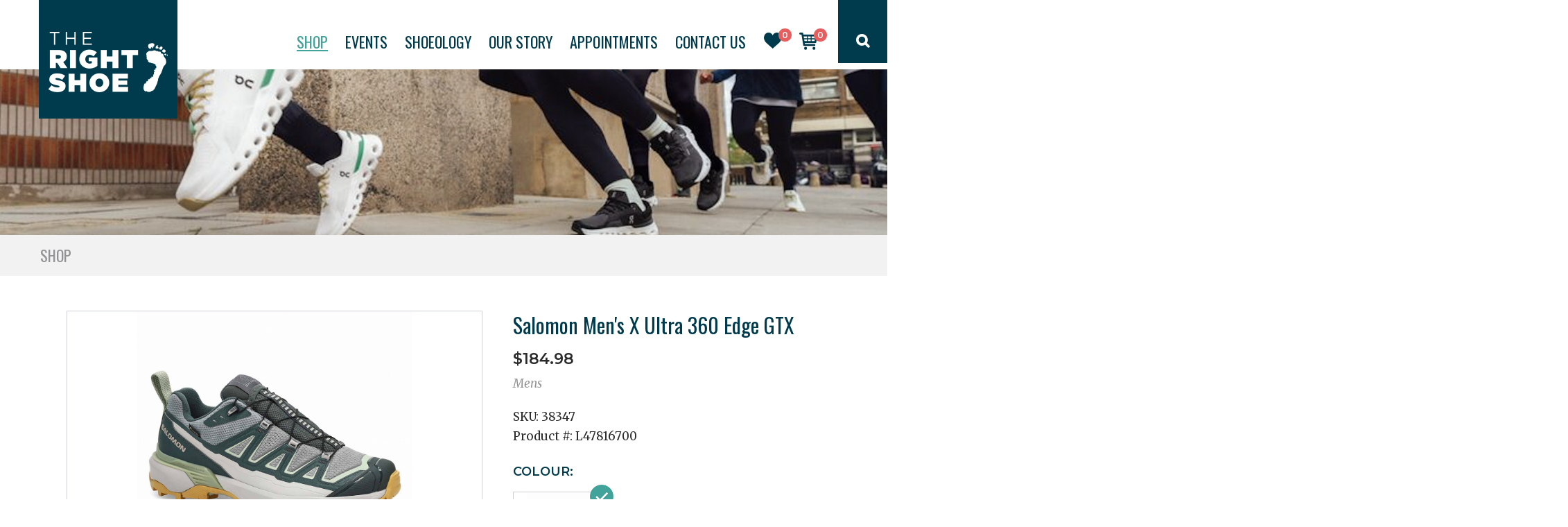

--- FILE ---
content_type: text/html; charset=UTF-8
request_url: https://www.therightshoe.ca/products/m-x-ultra-360-edge-gtx
body_size: 7879
content:
<!DOCTYPE html><html lang="en-CA">
<head>
<meta http-equiv="Content-Type" content="text/html; charset=UTF-8" />
<title>Running Shoes Vancouver - M X Ultra 360 Edge GTX - Shop - The Right Shoe</title>
<meta name="robots" content="index,follow" />


	<link href="/v2/stylesheet.css?1753223404" rel="stylesheet" type="text/css" />
	
<script src="https://ajax.googleapis.com/ajax/libs/jquery/1.9.1/jquery.min.js"></script>
<script src="/v2/includes/main.js?1735595890"></script>

<link href="/v2/includes/jquery/owl-carousel2/owl.carousel.min.css" rel="stylesheet" type="text/css" />
<script src="/v2/includes/jquery/owl-carousel2/owl.carousel.min.js"></script>

<link href="/v2/includes/jquery/fancybox3/jquery.fancybox.min.css" rel="stylesheet" type="text/css" />
<script src="/v2/includes/jquery/fancybox3/jquery.fancybox.min.js"></script>

<script src="/v2/includes/jquery/jquery.validate.min.js"></script>

<meta name="viewport" content="width=device-width, maximum-scale=1.0, minimum-scale=1.0, user-scalable=yes" />
<script src='https://www.google.com/recaptcha/api.js?render=explicit' async defer></script>



<!-- Facebook Pixel Code -->
<script>
!function(f,b,e,v,n,t,s)
{if(f.fbq)return;n=f.fbq=function(){n.callMethod?
n.callMethod.apply(n,arguments):n.queue.push(arguments)};
if(!f._fbq)f._fbq=n;n.push=n;n.loaded=!0;n.version='2.0';
n.queue=[];t=b.createElement(e);t.async=!0;
t.src=v;s=b.getElementsByTagName(e)[0];
s.parentNode.insertBefore(t,s)}(window,document,'script',
'https://connect.facebook.net/en_US/fbevents.js');
 fbq('init', '114259679264700'); 
fbq('track', 'PageView');
</script>
<noscript>
 <img height="1" width="1" 
src="https://www.facebook.com/tr?id=114259679264700&ev=PageView
&noscript=1"/>
</noscript>
<!-- End Facebook Pixel Code -->






<!-- MailerLite Universal -->
<script>
    (function(w,d,e,u,f,l,n){w[f]=w[f]||function(){(w[f].q=w[f].q||[])
    .push(arguments);},l=d.createElement(e),l.async=1,l.src=u,
    n=d.getElementsByTagName(e)[0],n.parentNode.insertBefore(l,n);})
    (window,document,'script','https://assets.mailerlite.com/js/universal.js','ml');
    ml('account', '1175170');
</script>
<!-- End MailerLite Universal -->


</head>
<body id="page3">
<div id="overlay"></div><div id="container" class="product">
	<div id="header_container"><div id="header">
		<div id="header_contents">
						<div id="logo"><a href="/"><img src="/v2/template/logo-boxed-2024.png" width="200" alt="The Right Shoe"></a></div>
			<div id="logo2"><a href="/"><img src="/v2/template/logo-boxed-horizontal-2024.png" height="51" alt="The Right Shoe"></a></div>
			
			<div id="searchbar">
				<div class="searchform"><div class="search">
					<form id="searchform" method="get" action="/products">
						<div class="field"><input type="text" name="q" placeholder="Find the right shoe for you" value="" onKeyDown="if (event.keyCode == 13){ $('#searchform').submit(); }"></div>
						<div class="buttons"><a href="" class="button" onClick="$('#searchform').submit(); return false;">Search</a></div>
					</form>
				</div></div>
				<div class="icon" onClick="toggle_search();"><a href="" title="Search" onClick="return false;" class="open"><img src="/v2/template/icon_search.png" width="20" height="20"></a><a href="" title="Close" onClick="hide_search(); return false;" class="close"><img src="/v2/template/icon_close.png" width="20" height="20"></a></div>
			</div>
			<div id="icons">
				<div id="wishicon"><a href="/products?favourites" title="View Favourites"><span class="count">0</span><img src="/v2/template/icon_heartcount.png" width="25.5" height="23"></a></div>
				<div id="carticon"><a href="/cart" title="View Cart"><span class="count">0</span><img src="/v2/template/icon_cart.png" width="26" height="24.5"></a></div>
			</div>
			<div id="mainnav"><ul>
				<li class="mobileonly search">
					<form id="searchform2" method="get" action="/products">
						<div class="field"><input type="text" name="q" placeholder="Find the right shoe for you" onKeyDown="if (event.keyCode == 13){ $('#searchform2').submit(); }"></div>
						<div class="buttons"><a href="" class="button" onClick="$('#searchform2').submit(); return false;">Search</a></div>
					</form>
				</li>
				<li><a href="/products" class="selected">Shop</a></li>
				<li><a href="https://events.therightshoe.ca/">Events</a></li>
				<li><a href="https://blog.therightshoe.ca/">Shoeology</a></li>
				<li><a href="/about-us">Our Story</a></li>
				<li><a href="/appointments">Appointments</a></li>
				<li><a href="/contact-us">Contact Us</a></li>
				
				<li class="mobileonly"><a href="/cart">Cart</a><div id="carticon2"><a href="/cart" title="View Cart"><span class="count">0</span><img src="/v2/template/icon_cart.png" width="26" height="24.5"></a></div></li>
				<li class="mobileonly"><a href="/products?favourites">Favourites</a><div id="wishicon2"><a href="/favourites" title="View Favourites"><span class="count">0</span><img src="/v2/template/icon_heartcount.png" width="25.5" height="23"></a></div></li>
			</ul></div>
			
			<div id="menubuttons">
				<div id="menubars"><a href="#" title="View Menu" class="open"><img src="/v2/template/menubars.png" width="27" height="20"></a><a href="#" title="Close" class="close"><img src="/v2/template/icon_close2.png" width="20" height="20"></a></div>
				<div id="menusearch"><a href="#" title="Search" class="open"><img src="/v2/template/icon_search2.png" width="21" height="21"></a></div>
			</div>
			<div id="menubuttons2">
				<div id="menubars2"><a href="#" title="View Menu" class="open"><img src="/v2/template/menubars2.png" width="27" height="20"></a><a href="#" title="Close" class="close"><img src="/v2/template/icon_close.png" width="20" height="20"></a></div>
				<div id="menusearch2"><a href="#" title="Search" class="open"><img src="/v2/template/icon_search.png" width="20" height="20"></a></div>
			</div>
			
		</div>
		<div id="header_shadow"></div>
	</div></div><!--end #header-->
	<div id="content" class="page3">
		<div id="mainbanner" style="background-image: url('/content/10539/Screenshot 2024-07-30 at 4_44_57PM_2000.png');"></div><div id="breadcrumb"><span class="primary">Shop</span></div>
			
		<!-- start content -->
<div id="shop">
			<div class="detail clearfix">
							<div class="wrap top clearfix">
					<div class="leftcol">
						<div class="altlayout heading">
							<div class="name"><h1>Salomon Men's X Ultra 360 Edge GTX</h1></div>
															<div class="listPrice price">$184.98</span>
								</div>
													</div>
													<div class="colourphotos" id="colourphotos0">
								
															
								<div id="photo0" class="mainphoto">
																		<div style="height: 398px; text-align: center;">
																						<span id="photo0-1"  >
													<img id="photoimg0-1" src="/content/22427/L47816700_XXX_1200x1029.jpg" />
												</span>
																								<span id="photo0-2"  style="display: none;" >
													<img id="photoimg0-2" src="/content/22427/L47816700_XX6_1200x1029.jpg" />
												</span>
																								<span id="photo0-3"  style="display: none;" >
													<img id="photoimg0-3" src="/content/22427/L47816700_XX5_1200x1029.jpg" />
												</span>
																								<span id="photo0-4"  style="display: none;" >
													<img id="photoimg0-4" src="/content/22427/L47816700_XX2_1200x1029.jpg" />
												</span>
																								<span id="photo0-5"  style="display: none;" >
													<img id="photoimg0-5" src="/content/22427/L47816700_XX3_1200x1029.jpg" />
												</span>
																					</div>
								</div>								

						
							
								<div class="thumbnails clearfix">
																			<div class="thumb selected" id="thumb0-1">
											<div style="height: 96px; text-align: center;">
												<a href="" onclick="return false;" onmouseover="view_photo('0', '1'); return false;">
													<img src="/content/22427/L47816700_XXX_260x222.jpg" />
												</a>
											</div>
										</div>
																				<div class="thumb" id="thumb0-2">
											<div style="height: 96px; text-align: center;">
												<a href="" onclick="return false;" onmouseover="view_photo('0', '2'); return false;">
													<img src="/content/22427/L47816700_XX6_260x222.jpg" />
												</a>
											</div>
										</div>
																				<div class="thumb" id="thumb0-3">
											<div style="height: 96px; text-align: center;">
												<a href="" onclick="return false;" onmouseover="view_photo('0', '3'); return false;">
													<img src="/content/22427/L47816700_XX5_260x222.jpg" />
												</a>
											</div>
										</div>
																				<div class="thumb" id="thumb0-4">
											<div style="height: 96px; text-align: center;">
												<a href="" onclick="return false;" onmouseover="view_photo('0', '4'); return false;">
													<img src="/content/22427/L47816700_XX2_260x222.jpg" />
												</a>
											</div>
										</div>
																				<div class="thumb" id="thumb0-5">
											<div style="height: 96px; text-align: center;">
												<a href="" onclick="return false;" onmouseover="view_photo('0', '5'); return false;">
													<img src="/content/22427/L47816700_XX3_260x222.jpg" />
												</a>
											</div>
										</div>
																		</div>
						</div>
												
						<div class="description"><div class="pdp-component-space -medium"><span><span>The X-ULTRA 360 Edge GORE-TEX is a modern hiking shoe, designed for new outdoor practices.&nbsp;</span><span>Inspired by our legendary X-ULTRA shoes, it gives you the best in all-terrain grip, stability and protection, wherever your adventures take you.&nbsp;</span><span>This model benefits from a GORE-TEX membrane that resists bad weather and a robust upper made from recycled materials.</span></span></div>
<div class="best-for pdp-component-space -medium">
<p class="best-for_title">&nbsp;</p>
<p class="best-for_title"><span>IDEAL FOR...</span></p>
<div class="best-for_list"><span class="best-for-tag"><span><span>Day trail</span></span></span></div>
<div class="best-for_list"><span class="best-for-tag"><span><span>Hiking</span></span></span></div>
<div class="best-for_list"><span class="best-for-tag"><span><span>Varied terrain</span></span></span></div>
</div></div>
						
					</div><!--end .leftcol-->
					<div class="rightcol">
						<div class="origlayout">
							<div class="name"><h1>Salomon Men's X Ultra 360 Edge GTX</h1></div>
															<div class="listPrice price">$184.98</span>
								</div>
							      
						</div>
						
												
						<div class="listCats">Mens</div>						
						<div style="margin-bottom: 25px;">

							<div id="current_sku">SKU: <span style="">38347-12</span></div>
							<div id="current_productnumber">Product #: <span style="">L47816700</span></div>							
														

						</div>
						
													<h4>Colour:</h4>
							<div id="colours" class="clearfix">
																	<div 
										id="colour0" 
										class="colour selected" 
										onclick="select_colour('0', this, true);" 
										price="184.98" 
										price_original="0.00" 
										colour="Monument/Urban Chic/Sea Foam" 
										sku="38347" 
										productnumber="L47816700"
										heeldrop=""
										data-slug="monument/urban-chic/sea-foam"
										data-colourid="25873"
										data-isfavourite="">
										
										<div class="indicator"></div>

										<table width="100%" cellpadding="0" cellspacing="0"><tr><td align="center" height="95">
												<div style="height: 95px;">
													<img src="/content/22427/L47816700_XXX_260x222.jpg" />												</div>
											</td></tr>
											<tr><td align="center" height="47" class="name">Monument / Urban Chic / Sea Foam</td></tr>
										</table>

									</div>
																</div>
												<form name="addtocartform" id="addtocartform" method="post" action="/cart">
						<input type="hidden" name="configid" value="1" />
						<input type="hidden" name="itemid1" id="itemid1" value="22427" />
						
						<input type="hidden" name="item1" id="item1" value="" />
						<input type="hidden" name="name1" id="name1" value="Salomon Men's X Ultra 360 Edge GTX" />
						<input type="hidden" name="price1" id="price1" value="" />
						
						<input type="hidden" name="options1-1" value="Colour" />
						<input type="hidden" name="values1-1" id="colourval" value="" />	
						
						<input type="hidden" name="options1-2" value="Width" />
						<input type="hidden" name="values1-2" id="widthval" value="" />	
						
						<input type="hidden" name="options1-3" value="Size" />
						<input type="hidden" name="values1-3" id="sizeval" value="" />	
							
						<div id="options" class="clearfix">	
															<div id="options-0" class="colouroptions">
																			<div id="sizeoptions-0" class="select sizeoptions">
											                        <a href="/shoe-sizes" class="chart" target="_blank">View Shoe Sizing Chart</a>
                                            <h4>Size:</h4>
											<div class="options sizes clearfix">
																									<div class="option disabled" title="Out of stock" sku="38347-8" productnumber="L47816700" size="Each" price="184.98" price_original="0.00" qtyavail="0" value="" disabled>8</div>
																									<div class="option disabled" title="Out of stock" sku="38347-8.5" productnumber="L47816700" size="Each" price="184.98" price_original="0.00" qtyavail="0" value="" disabled>8.5</div>
																									<div class="option" sku="38347-9" productnumber="L47816700" size="9" price="184.98" price_original="0.00" qtyavail="1" value="9"><a href="" onClick="select_size(this); return false;">9</a></div>
																									<div class="option" sku="38347-9.5" productnumber="L47816700" size="9.5" price="184.98" price_original="0.00" qtyavail="1" value="9.5"><a href="" onClick="select_size(this); return false;">9.5</a></div>
																									<div class="option" sku="38347-10" productnumber="L47816700" size="10" price="184.98" price_original="0.00" qtyavail="1" value="10"><a href="" onClick="select_size(this); return false;">10</a></div>
																									<div class="option disabled" title="Out of stock" sku="38347-10.5" productnumber="L47816700" size="Each" price="184.98" price_original="0.00" qtyavail="0" value="" disabled>10.5</div>
																									<div class="option disabled" title="Out of stock" sku="38347-11" productnumber="L47816700" size="Each" price="184.98" price_original="0.00" qtyavail="0" value="" disabled>11</div>
																									<div class="option" sku="38347-11.5" productnumber="L47816700" size="11.5" price="184.98" price_original="0.00" qtyavail="1" value="11.5"><a href="" onClick="select_size(this); return false;">11.5</a></div>
																									<div class="option" sku="38347-12" productnumber="L47816700" size="12" price="184.98" price_original="0.00" qtyavail="1" value="12"><a href="" onClick="select_size(this); return false;">12</a></div>
																							</div>
										</div>
										</div>														<div class="buttons clearfix">
								<div class="instock">
																			<select name="quantity1" id="quantity1">
																					<option value="1">1</option>
																					<option value="2">2</option>
																					<option value="3">3</option>
																					<option value="4">4</option>
																					<option value="5">5</option>
																					<option value="6">6</option>
																					<option value="7">7</option>
																					<option value="8">8</option>
																					<option value="9">9</option>
																					<option value="10">10</option>
																				</select>
										<a href="" onclick="do_addtocart(); return false;" id="addbtn" class="button_link">Add to Cart</a>
																		</div>
								<div class="nostock" style="display: none;">
									<a href="" onclick="return false;" id="addbtn" class="button_link disabled">Out of Stock</a>
									<style>.button_link.disabled { background: #919293; text-decoration: none; }</style>
								</div>
								<a href="" class="heart" id="heartbtn" onClick="toggle_favourites(this, '22427', $(this).hasClass('selected'), $('#colours .colour.selected').data('colourid')); return false;"></a>
															</div>
							
						</div><!--end #options-->
						</form>
						<script>
						$(function() {

							// split query string into object
							var vars = [], hash;
							var hashes = window.location.href.slice(window.location.href.indexOf('?') + 1).split('&');
							for(var i = 0; i < hashes.length; i++) {
								hash = hashes[i].split('=');
								vars.push(hash[0]);
								vars[hash[0]] = hash[1];
							}

							if(vars.c != '') {
								// select specific colour
								$('#colours > div.colour[data-slug="' + vars.c + '"]').trigger('click');
							} else {
								// select first colour
								$('#colours > div').first().trigger('click');
							}

							// select first width
							//$('#options > div:first-child .widthoption > div:not(.diabled)').first().find('a').trigger('click');
						});
						</script>
						
						<div class="shippingnote clearfix">
							<div class="icon"><img src="/v2/template/icon_truck.png" width="61.5" height="39"></div>
							<div class="info"><strong>FREE SHIPPING</strong> on orders over $150 or visit us and pick up in store! <a href="/shipping-information" target="_blank"><em>See details</em></a></div>
						</div>
						
													<div class="shippinginfo clearfix">
								Delivery to <strong id="delivery_zippost" style="font-style: italic;">Vancouver</strong> <a data-fancybox data-type="ajax" data-src="/?ajax=delivery_options" href="javascript:;"><em>Change</em></a><br>
								&#10003; Estimated to arrive <strong id="delivery_date" style="font-style: italic;">Tuesday, Jan 20th</strong>
							</div>
												
					</div><!--end .rightcol-->
				</div>
				<script language="javascript" type="text/javascript">
				$('.colour.selected').click();
				</script>
				
										<div class="featured">
							<a id="carouselPrev" href="#" class="prevnext" onClick="$('#productsCarousel').trigger('prev.owl.carousel'); return false;"></a>
							<a id="carouselNext" href="#" class="prevnext" onClick="$('#productsCarousel').trigger('next.owl.carousel'); return false;"></a>
							<div id="productsCarousel" class="owl-carousel">
								<div class="item intro"><p>FEATURED RECOMMENDATIONS</p></div>
																	<div class="item" onClick="location.href='/products/m-cloudsurfer-max';">
										<a href="" class="heart" onClick="toggle_favourites(this, '25770', false); event.stopPropagation(); return false;"></a>
										<div class="photo"><table width="100%" cellpadding="0" cellspacing="0"><tr><td height="134" align="center"><a href="/products/m-cloudsurfer-max"><img src="/content/25770/3MF30434727-cloudsurfer_max-ss26-iceberg_olive-m-1x1-g1_228x155.png" class="photo1" /></a></td></tr></table></div>
										<div class="info">
											<div class="name"><a href="/products/m-cloudsurfer-max">On M CloudSurfer Max</a></div>
											<div class="price">$229.98</span>
											</div>
										</div>
									</div>
																		<div class="item" onClick="location.href='/products/m-cloudrunner-2-waterproof';">
										<a href="" class="heart" onClick="toggle_favourites(this, '22612', false); event.stopPropagation(); return false;"></a>
										<div class="photo"><table width="100%" cellpadding="0" cellspacing="0"><tr><td height="134" align="center"><a href="/products/m-cloudrunner-2-waterproof"><img src="/content/22612/Screenshot 2025-07-08 at 15_13_32_228x155.png" class="photo1" /></a></td></tr></table></div>
										<div class="info">
											<div class="name"><a href="/products/m-cloudrunner-2-waterproof">On M Cloudrunner 2 Waterproo...</a></div>
											<div class="price">$209.98</span>
											</div>
										</div>
									</div>
																		<div class="item" onClick="location.href='/products/m-mafate-5';">
										<a href="" class="heart" onClick="toggle_favourites(this, '25848', false); event.stopPropagation(); return false;"></a>
										<div class="photo"><table width="100%" cellpadding="0" cellspacing="0"><tr><td height="134" align="center"><a href="/products/m-mafate-5"><img src="/content/25848/Screenshot 2025-07-21 at 10_23_07_228x155.png" class="photo1" /></a></td></tr></table></div>
										<div class="info">
											<div class="name"><a href="/products/m-mafate-5">Hoka M Mafate 5</a></div>
											<div class="price">$229.98</span>
											</div>
										</div>
									</div>
																		<div class="item" onClick="location.href='/products/m-mach-x-3';">
										<a href="" class="heart" onClick="toggle_favourites(this, '26068', false); event.stopPropagation(); return false;"></a>
										<div class="photo"><table width="100%" cellpadding="0" cellspacing="0"><tr><td height="134" align="center"><a href="/products/m-mach-x-3"><img src="/content/26068/Screenshot 2025-08-27 141834_228x155.png" class="photo1" /></a></td></tr></table></div>
										<div class="info">
											<div class="name"><a href="/products/m-mach-x-3">Hoka M Mach X 3</a></div>
											<div class="price">$249.98</span>
											</div>
										</div>
									</div>
																		<div class="item" onClick="location.href='/products/u-clifton-ls';">
										<a href="" class="heart" onClick="toggle_favourites(this, '21265', false); event.stopPropagation(); return false;"></a>
										<div class="photo"><table width="100%" cellpadding="0" cellspacing="0"><tr><td height="134" align="center"><a href="/products/u-clifton-ls"><img src="/content/21265/1141550-BASP_1_228x155.jpg" class="photo1" /></a></td></tr></table></div>
										<div class="info">
											<div class="name"><a href="/products/u-clifton-ls">Hoka U Clifton LS</a></div>
											<div class="price onsale"><span class="original">$209.98</span> $179.98</span>
											</div>
										</div>
									</div>
																		<div class="item" onClick="location.href='/products/m-hierro-v9-gtx';">
										<a href="" class="heart" onClick="toggle_favourites(this, '26044', false); event.stopPropagation(); return false;"></a>
										<div class="photo"><table width="100%" cellpadding="0" cellspacing="0"><tr><td height="134" align="center"><a href="/products/m-hierro-v9-gtx"><img src="/content/26044/mthigla9_nb_02_i_228x155.png" class="photo1" /></a></td></tr></table></div>
										<div class="info">
											<div class="name"><a href="/products/m-hierro-v9-gtx">New Balance M Hierro V9 GTX</a></div>
											<div class="price">$229.98</span>
											</div>
										</div>
									</div>
																		<div class="item" onClick="location.href='/products/m1080-v15';">
										<a href="" class="heart" onClick="toggle_favourites(this, '26489', false); event.stopPropagation(); return false;"></a>
										<div class="photo"><table width="100%" cellpadding="0" cellspacing="0"><tr><td height="134" align="center"><a href="/products/m1080-v15"><img src="/content/26489/m10801_228x155.jpg" class="photo1" /></a></td></tr></table></div>
										<div class="info">
											<div class="name"><a href="/products/m1080-v15">New Balance M1080 V15</a></div>
											<div class="price">$219.98</span>
											</div>
										</div>
									</div>
																		<div class="item" onClick="location.href='/products/utti-lace';">
										<a href="" class="heart" onClick="toggle_favourites(this, '22335', false); event.stopPropagation(); return false;"></a>
										<div class="photo"><table width="100%" cellpadding="0" cellspacing="0"><tr><td height="134" align="center"><a href="/products/utti-lace"><img src="/content/22335/uttilace taupe 1_228x155.jpg" class="photo1" /></a></td></tr></table></div>
										<div class="info">
											<div class="name"><a href="/products/utti-lace">Birkenstock Utti Lace</a></div>
											<div class="price">$199.98</span>
											</div>
										</div>
									</div>
																		<div class="item" onClick="location.href='/products/m-moab-3-wtpf';">
										<a href="" class="heart" onClick="toggle_favourites(this, '19938', false); event.stopPropagation(); return false;"></a>
										<div class="photo"><table width="100%" cellpadding="0" cellspacing="0"><tr><td height="134" align="center"><a href="/products/m-moab-3-wtpf"><img src="/content/19938/MRLM-J037499-081722-F23-045_228x155.jpeg" class="photo1" /></a></td></tr></table></div>
										<div class="info">
											<div class="name"><a href="/products/m-moab-3-wtpf">Merrell M Moab 3 WTPF</a></div>
											<div class="price">$169.98</span>
											</div>
										</div>
									</div>
																		<div class="item" onClick="location.href='/products/m-moab-speed-2-leather-wtp';">
										<a href="" class="heart" onClick="toggle_favourites(this, '23428', false); event.stopPropagation(); return false;"></a>
										<div class="photo"><table width="100%" cellpadding="0" cellspacing="0"><tr><td height="134" align="center"><a href="/products/m-moab-speed-2-leather-wtp"><img src="/content/23428/olive 1_228x155.JPG" class="photo1" /></a></td></tr></table></div>
										<div class="info">
											<div class="name"><a href="/products/m-moab-speed-2-leather-wtp">Merrell M Moab Speed 2 Leath...</a></div>
											<div class="price">$219.98</span>
											</div>
										</div>
									</div>
																		<div class="item" onClick="location.href='/products/winter-thermal-wtpf';">
										<a href="" class="heart" onClick="toggle_favourites(this, '16406', false); event.stopPropagation(); return false;"></a>
										<div class="photo"><table width="100%" cellpadding="0" cellspacing="0"><tr><td height="134" align="center"><a href="/products/winter-thermal-wtpf"><img src="/content/16406/1477_AntiqueBrown_Pair_1024x1024 1_228x155.jpg" class="photo1" /></a></td></tr></table></div>
										<div class="info">
											<div class="name"><a href="/products/winter-thermal-wtpf">Blundstone Winter Thermal WT...</a></div>
											<div class="price">$289.98</span>
											</div>
										</div>
									</div>
																		<div class="item" onClick="location.href='/products/arizona-stealth-eva';">
										<a href="" class="heart" onClick="toggle_favourites(this, '24633', false); event.stopPropagation(); return false;"></a>
										<div class="photo"><table width="100%" cellpadding="0" cellspacing="0"><tr><td height="134" align="center"><a href="/products/arizona-stealth-eva"><img src="/content/24633/Screenshot 2025-07-14 at 10_29_01_228x155.png" class="photo1" /></a></td></tr></table></div>
										<div class="info">
											<div class="name"><a href="/products/arizona-stealth-eva">Birkenstock Arizona Stealth...</a></div>
											<div class="price">$69.98</span>
											</div>
										</div>
									</div>
																		<div class="item" onClick="location.href='/products/utti';">
										<a href="" class="heart" onClick="toggle_favourites(this, '21353', false); event.stopPropagation(); return false;"></a>
										<div class="photo"><table width="100%" cellpadding="0" cellspacing="0"><tr><td height="134" align="center"><a href="/products/utti"><img src="/content/21353/Screenshot 2024-01-04 at 12_10_55PM_228x155.png" class="photo1" /></a></td></tr></table></div>
										<div class="info">
											<div class="name"><a href="/products/utti">Birkenstock Utti</a></div>
											<div class="price onsale"><span class="original">$194.98</span> $164.98</span>
											</div>
										</div>
									</div>
																		<div class="item" onClick="location.href='/products/m-skyward-x';">
										<a href="" class="heart" onClick="toggle_favourites(this, '22991', false); event.stopPropagation(); return false;"></a>
										<div class="photo"><table width="100%" cellpadding="0" cellspacing="0"><tr><td height="134" align="center"><a href="/products/m-skyward-x"><img src="/content/22991/M Skyward X Lunar Moth - 1_228x155.jpg" class="photo1" /></a></td></tr></table></div>
										<div class="info">
											<div class="name"><a href="/products/m-skyward-x">Hoka M Skyward X</a></div>
											<div class="price onsale"><span class="original">$279.98</span> $223.98</span>
											</div>
										</div>
									</div>
																		<div class="item" onClick="location.href='/products/m-nimbus-28';">
										<a href="" class="heart" onClick="toggle_favourites(this, '26535', false); event.stopPropagation(); return false;"></a>
										<div class="photo"><table width="100%" cellpadding="0" cellspacing="0"><tr><td height="134" align="center"><a href="/products/m-nimbus-28"><img src="/content/26535/Screenshot 2026-01-12 at 2_16_38PM_228x155.png" class="photo1" /></a></td></tr></table></div>
										<div class="info">
											<div class="name"><a href="/products/m-nimbus-28">Asics M Nimbus 28</a></div>
											<div class="price">$209.98</span>
											</div>
										</div>
									</div>
																		<div class="item" onClick="location.href='/products/u-clifton-l-athletics';">
										<a href="" class="heart" onClick="toggle_favourites(this, '22361', false); event.stopPropagation(); return false;"></a>
										<div class="photo"><table width="100%" cellpadding="0" cellspacing="0"><tr><td height="134" align="center"><a href="/products/u-clifton-l-athletics"><img src="/content/22361/cliftonL blkblk 1_228x155.jpg" class="photo1" /></a></td></tr></table></div>
										<div class="info">
											<div class="name"><a href="/products/u-clifton-l-athletics">Hoka U Clifton L Athletics</a></div>
											<div class="price onsale"><span class="original">$189.98</span> $139.98</span>
											</div>
										</div>
									</div>
																		<div class="item" onClick="location.href='/products/m-hierro-v9';">
										<a href="" class="heart" onClick="toggle_favourites(this, '24787', false); event.stopPropagation(); return false;"></a>
										<div class="photo"><table width="100%" cellpadding="0" cellspacing="0"><tr><td height="134" align="center"><a href="/products/m-hierro-v9"><img src="/content/24787/Screenshot 2025-05-16 at 10_20_33_228x155.png" class="photo1" /></a></td></tr></table></div>
										<div class="info">
											<div class="name"><a href="/products/m-hierro-v9">New Balance M Hierro V9</a></div>
											<div class="price">$189.98</span>
											</div>
										</div>
									</div>
																		<div class="item" onClick="location.href='/products/m-arcata-urban-chelsea';">
										<a href="" class="heart" onClick="toggle_favourites(this, '23756', false); event.stopPropagation(); return false;"></a>
										<div class="photo"><table width="100%" cellpadding="0" cellspacing="0"><tr><td height="134" align="center"><a href="/products/m-arcata-urban-chelsea"><img src="/content/23756/72910-001_228x155.jpg" class="photo1" /></a></td></tr></table></div>
										<div class="info">
											<div class="name"><a href="/products/m-arcata-urban-chelsea">Bogs M Arcata Urban Chelsea</a></div>
											<div class="price">$159.98</span>
											</div>
										</div>
									</div>
																</div>
						</div><!--end .featured-->
						<script language="javascript" type="text/javascript">
						$(document).ready(function(){
							$("#productsCarousel").owlCarousel({
								autoPlay: false,
								loop: true,
								margin: 15,
								responsive: {
									0: {
										items: 1,
										slideBy: 1,
										margin: 0
									},
									700: {
										items: 2,
										slideBy: 2
									},
									1000: {
										items: 3,
										slideBy: 3
									},
									1300: {
										items: 4	,
										slideBy: 4
									}
								}
							});
						});
						</script>
								
				<div class="viewed">
					<a id="viewedPrev" href="#" class="prevnext" onClick="$('#viewedCarousel').trigger('prev.owl.carousel'); return false;"></a>
					<a id="viewedNext" href="#" class="prevnext" onClick="$('#viewedCarousel').trigger('next.owl.carousel'); return false;"></a>
					<div class="info">
						<div class="title"><p>Your recently viewed items:</p></div>
						<div class="owl-carousel" id="viewedCarousel">
															<div class="item"><table width="100%" cellpadding="0" cellspacing="0"><tr><td height="94" align="center"><a href="/products/m-x-ultra-360-edge-gtx" title="Salomon Men's X Ultra 360 Edge GTX"><img src="/content/22427/M ultra edge 1_206x206.JPG" class="photo1" /></a></td></tr></table></div>
														</div>
					</div>
					<script language="javascript" type="text/javascript">
					$(document).ready(function(){
						$("#viewedCarousel").owlCarousel({
							autoPlay: false,
							loop: false,
							margin: 10,
							dots: false,
							responsive: {
								0: {
									items: 1,
									slideBy: 1,
									margin: 0
								},
								400: {
									items: 4,
									slideBy: 4
								},
								1100: {
									items: 5,
									slideBy: 5
								},
								1200: {
									items: 6,
									slideBy: 6
								}
							}
						});
					});
					</script>
				</div><!--end .viewed-->	
				

					</div><!--end .details-->
	</div>				
		<!-- end content -->
		
				
				
	</div><!--end #content-->
		
	<div id="footer" class="">
		<div id="subfooter" class="clearfix"><div class="wrap">
			<div class="leftcol">
				<div class="logo">
										<div class="slogan"><img src="/v2/template/logo-footer-slogan.png" alt="The right advice. The right fit."></div>
									</div>

				<div class="visit"><h3>VISIT OUR STORE</h3>
<p><a href="https://goo.gl/maps/NQEefKBByJv" target="_blank">1601 West 4th Ave.</a><br /> Vancouver, BC V6J 1L8<br /> <a href="tel:1-604-737-6014">604 737 6014</a><br /> <a href="mailto:info@therightshoe.ca">info@therightshoe.ca</a></p></div>
			</div>
			<div class="rightcol">
				<div class="signup">

					
					<form name="signupform" id="signupform" method="post" class="validate">
						<input type="hidden" name="process" value="subscribe" />
						<div class="text">Want to know the latest news and specials? Sign up for our newsletter:</div>
						<div class="field">
							<input type="text" name="email" id="sender_email" value="" placeholder="enter email address" class="required">
						</div>
						<div class="buttons">
							<input id="newsletter_submit" type="submit" value="Send" class="button">
						</div>
					</form>

					<script>
						document.getElementById('newsletter_submit').addEventListener('click', function(event) {
							event.preventDefault();  // Prevent form submission until reCAPTCHA is validated
							start_recaptcha();
						});

						function start_recaptcha() {
							document.getElementById('newsletter_submit').value = 'Wait...';
							grecaptcha.render('newsletter_submit', {
								'sitekey': '6Lfr_IwUAAAAAN-LjmbSf-JvQ9kJiX544Y6jXKeR',
								'callback': submit_footer_newsletter,
								'size': 'invisible'
							});
							grecaptcha.execute();  // Trigger invisible reCAPTCHA
						}

						function submit_footer_newsletter() {
							document.getElementById('signupform').submit();  // Submit form after reCAPTCHA
						}
					</script>


				</div>
				<div class="boxes clearfix">
					<div class="box hours"><ul>
<li style="text-align: justify;"><strong><span style="font-size: 10px;">Mon-Wed - 9am - 6pm</span></strong></li>
<li style="text-align: justify;"><strong><span style="font-size: 10px;">Thurs - 9am - 8pm&nbsp;</span></strong></li>
<li style="text-align: justify;"><strong><span style="font-size: 10px;">Fri - 9am - 6pm</span></strong></li>
<li style="text-align: justify;"><strong><span style="font-size: 10px;">Sat - 9:30am - 6pm</span></strong></li>
<li style="text-align: justify;"><strong><span style="font-size: 10px;">Sun &amp; Stats - 11am - 5pm</span></strong></li>
<li style="text-align: justify;"><strong><span style="font-size: 10px;">Curbside Pick-up - during store hours</span></strong></li>
</ul></div>
					<div class="box links"><h3>CUSTOMER SERVICE</h3>
<p><a href="/shipping-information">Shipping Information</a><br /> <a href="/return-policy">Returns &amp; Exchanges</a><br /> <a href="/terms-and-conditions">Terms of Service</a><br /> <a href="/privacy-policy">Privacy Policy</a><br /> <a href="/shoe-sizes">Shoe Sizes<br /></a><a href="/faq">Frequently Asked Questions</a><a href="/shoe-sizes"><br /></a><a href="/prescriptions">Health Care Practitioners</a></p></div>
					<div class="box social">
						<div class="facebook"><a href="https://www.facebook.com/therightshoevancouver" target="_blank"><img src="/v2/template/social_facebook.png" width="15" height="28"></a></div>
												<div class="instagram"><a href="http://instagram.com/rightshoevan" target="_blank"><img src="/v2/template/social_instagram.png" width="24" height="24"></a></div>
						<div class="pinterest"><a href="http://www.pinterest.com/therightshoe/" target="_blank"><img src="/v2/template/social_pinterest.png" width="20" height="26"></a></div>
					</div>
				</div>

				<div class="happyfeet">
					<img src="/v2/template/happy-feet-bold.png" alt="Happy Feet = Happy People">
				</div>

			</div>
		</div></div>
		<div id="copyright">&copy; The Right Shoe, 2026 <span class="divider">|</span> <span id="credit">Vancouver Web Design by <a href="https://eggbeater.ca/" target="_blank">Eggbeater Creative</a></span></div>
	</div><!--end #footer-->
	
</div><!--end #container-->

<!-- Google tag (gtag.js) -->
<script async src="https://www.googletagmanager.com/gtag/js?id=G-K9JGQY7HMC"></script>
<script>
  window.dataLayer = window.dataLayer || [];
  function gtag(){dataLayer.push(arguments);}
  gtag('js', new Date());

  gtag('config', 'G-K9JGQY7HMC');
</script>
</body>
</html>
